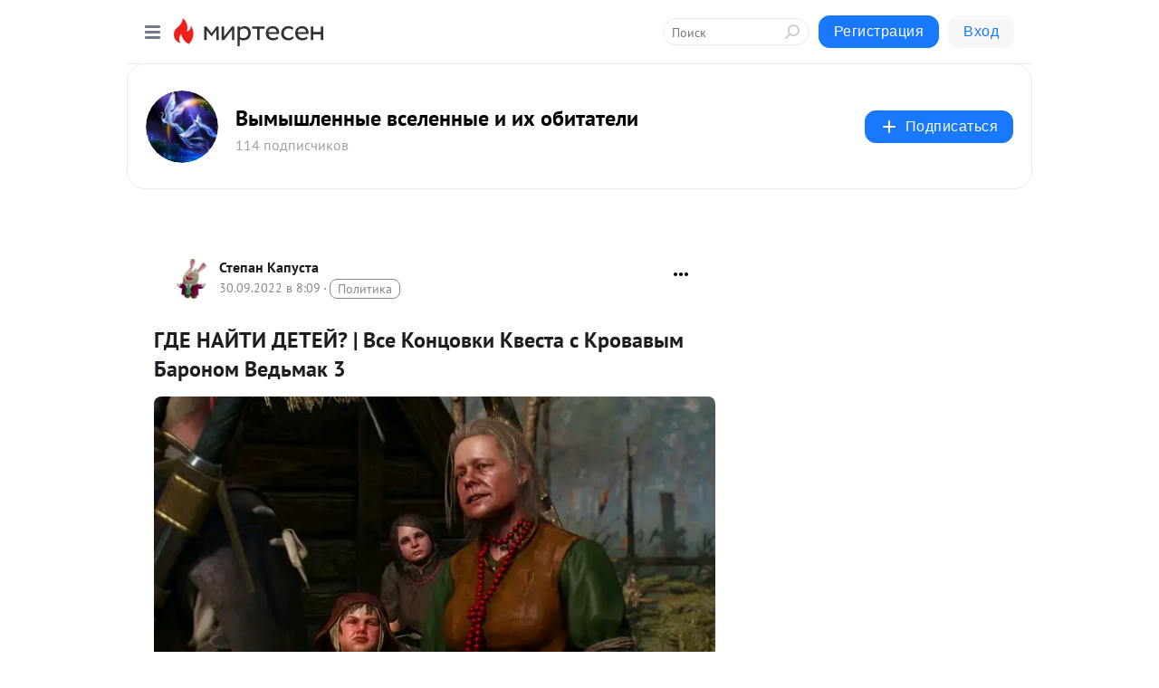

--- FILE ---
content_type: application/javascript;charset=UTF-8
request_url: https://exad.smi2.ru/jsapi?action=rtb_news&payload=EiRiMWM3YTQxNS1kNzA3LTRiN2UtOWM4YS0zNzlmZWUyZTRmZmQaRRCuv_XLBiIFcnVfUlUqDjE4LjExOC4xODguMjI0MAE6JDU1MDQ1MDA2LWI5MjUtNDhlOC05MzFhLTRiMDkwM2RkNmM5ZSKoAQiAChDQBRqfAU1vemlsbGEvNS4wIChNYWNpbnRvc2g7IEludGVsIE1hYyBPUyBYIDEwXzE1XzcpIEFwcGxlV2ViS2l0LzUzNy4zNiAoS0hUTUwsIGxpa2UgR2Vja28pIENocm9tZS8xMzEuMC4wLjAgU2FmYXJpLzUzNy4zNjsgQ2xhdWRlQm90LzEuMDsgK2NsYXVkZWJvdEBhbnRocm9waWMuY29tKSoRCOSkAxoLbWlydGVzZW4ucnUyggQKkgFodHRwczovL2ZhbnRhc3ktYW5kLWZhbnRhc3kubWlydGVzZW4ucnUvYmxvZy80MzQ1NTM1ODk3MS9HREUtTkFZVEktREVURVktVnNlLUtvbnRzb3ZraS1LdmVzdGEtcy1Lcm92YXZ5aW0tQmFyb25vbS1WZWRtYWstP3V0bV9yZWZlcnJlcj1taXJ0ZXNlbi5ydRJ5aHR0cHM6Ly9mYW50YXN5LWFuZC1mYW50YXN5Lm1pcnRlc2VuLnJ1L2Jsb2cvNDM0NTUzNTg5NzEvR0RFLU5BWVRJLURFVEVZLVZzZS1Lb250c292a2ktS3Zlc3RhLXMtS3JvdmF2eWltLUJhcm9ub20tVmVkbWFrLSLvAdCT0JTQlSDQndCQ0JnQotCYINCU0JXQotCV0Jk_IHwg0JLRgdC1INCa0L7QvdGG0L7QstC60Lgg0JrQstC10YHRgtCwINGBINCa0YDQvtCy0LDQstGL0Lwg0JHQsNGA0L7QvdC-0Lwg0JLQtdC00YzQvNCw0LogMyAtINCS0YvQvNGL0YjQu9C10L3QvdGL0LUg0LLRgdC10LvQtdC90L3Ri9C1INC4INC40YUg0L7QsdC40YLQsNGC0LXQu9C4IC0g0JzQtdC00LjQsNC_0LvQsNGC0YTQvtGA0LzQsCDQnNC40YDQotC10YHQtdC9QhoI76sGEgtzbG90XzEwMzkxORgaIAFAAkjsBA
body_size: 72
content:
_jsapi_callbacks_._0({"response_id":"b1c7a415-d707-4b7e-9c8a-379fee2e4ffd","blocks":[{"block_id":103919,"tag_id":"slot_103919","items":[],"block_view_uuid":"","strategy_id":14}],"trace":[]});


--- FILE ---
content_type: application/javascript;charset=UTF-8
request_url: https://exad.smi2.ru/jsapi?action=rtb_news&payload=CAQSJDQ4Nzg5ZWRmLTdjOWMtNDkzMS1iM2MzLTE3NWE1NzZiYTk0ZhpFELO_9csGIgVydV9SVSoOMTguMTE4LjE4OC4yMjQwATokNTUwNDUwMDYtYjkyNS00OGU4LTkzMWEtNGIwOTAzZGQ2YzllIqgBCIAKENAFGp8BTW96aWxsYS81LjAgKE1hY2ludG9zaDsgSW50ZWwgTWFjIE9TIFggMTBfMTVfNykgQXBwbGVXZWJLaXQvNTM3LjM2IChLSFRNTCwgbGlrZSBHZWNrbykgQ2hyb21lLzEzMS4wLjAuMCBTYWZhcmkvNTM3LjM2OyBDbGF1ZGVCb3QvMS4wOyArY2xhdWRlYm90QGFudGhyb3BpYy5jb20pKhEIg54DGgttaXJ0ZXNlbi5ydTKCBAqSAWh0dHBzOi8vZmFudGFzeS1hbmQtZmFudGFzeS5taXJ0ZXNlbi5ydS9ibG9nLzQzNDU1MzU4OTcxL0dERS1OQVlUSS1ERVRFWS1Wc2UtS29udHNvdmtpLUt2ZXN0YS1zLUtyb3ZhdnlpbS1CYXJvbm9tLVZlZG1hay0_dXRtX3JlZmVycmVyPW1pcnRlc2VuLnJ1EnlodHRwczovL2ZhbnRhc3ktYW5kLWZhbnRhc3kubWlydGVzZW4ucnUvYmxvZy80MzQ1NTM1ODk3MS9HREUtTkFZVEktREVURVktVnNlLUtvbnRzb3ZraS1LdmVzdGEtcy1Lcm92YXZ5aW0tQmFyb25vbS1WZWRtYWstIu8B0JPQlNCVINCd0JDQmdCi0Jgg0JTQldCi0JXQmT8gfCDQktGB0LUg0JrQvtC90YbQvtCy0LrQuCDQmtCy0LXRgdGC0LAg0YEg0JrRgNC-0LLQsNCy0YvQvCDQkdCw0YDQvtC90L7QvCDQktC10LTRjNC80LDQuiAzIC0g0JLRi9C80YvRiNC70LXQvdC90YvQtSDQstGB0LXQu9C10L3QvdGL0LUg0Lgg0LjRhSDQvtCx0LjRgtCw0YLQtdC70LggLSDQnNC10LTQuNCw0L_Qu9Cw0YLRhNC-0YDQvNCwINCc0LjRgNCi0LXRgdC10L1CGgj1mwYSC3Nsb3RfMTAxODc3GBogAkACSOwE
body_size: 72
content:
_jsapi_callbacks_._4({"response_id":"48789edf-7c9c-4931-b3c3-175a576ba94f","blocks":[{"block_id":101877,"tag_id":"slot_101877","items":[],"block_view_uuid":"","strategy_id":14}],"trace":[]});


--- FILE ---
content_type: application/javascript;charset=UTF-8
request_url: https://exad.smi2.ru/jsapi?action=rtb_news&payload=CAUSJDJmMDhlNjE0LWY1OTItNDk0Mi04NDA5LWJhNGQzMDZlNjVhMRpFELO_9csGIgVydV9SVSoOMTguMTE4LjE4OC4yMjQwATokNTUwNDUwMDYtYjkyNS00OGU4LTkzMWEtNGIwOTAzZGQ2YzllIqgBCIAKENAFGp8BTW96aWxsYS81LjAgKE1hY2ludG9zaDsgSW50ZWwgTWFjIE9TIFggMTBfMTVfNykgQXBwbGVXZWJLaXQvNTM3LjM2IChLSFRNTCwgbGlrZSBHZWNrbykgQ2hyb21lLzEzMS4wLjAuMCBTYWZhcmkvNTM3LjM2OyBDbGF1ZGVCb3QvMS4wOyArY2xhdWRlYm90QGFudGhyb3BpYy5jb20pKhEI5KQDGgttaXJ0ZXNlbi5ydTKCBAqSAWh0dHBzOi8vZmFudGFzeS1hbmQtZmFudGFzeS5taXJ0ZXNlbi5ydS9ibG9nLzQzNDU1MzU4OTcxL0dERS1OQVlUSS1ERVRFWS1Wc2UtS29udHNvdmtpLUt2ZXN0YS1zLUtyb3ZhdnlpbS1CYXJvbm9tLVZlZG1hay0_dXRtX3JlZmVycmVyPW1pcnRlc2VuLnJ1EnlodHRwczovL2ZhbnRhc3ktYW5kLWZhbnRhc3kubWlydGVzZW4ucnUvYmxvZy80MzQ1NTM1ODk3MS9HREUtTkFZVEktREVURVktVnNlLUtvbnRzb3ZraS1LdmVzdGEtcy1Lcm92YXZ5aW0tQmFyb25vbS1WZWRtYWstIu8B0JPQlNCVINCd0JDQmdCi0Jgg0JTQldCi0JXQmT8gfCDQktGB0LUg0JrQvtC90YbQvtCy0LrQuCDQmtCy0LXRgdGC0LAg0YEg0JrRgNC-0LLQsNCy0YvQvCDQkdCw0YDQvtC90L7QvCDQktC10LTRjNC80LDQuiAzIC0g0JLRi9C80YvRiNC70LXQvdC90YvQtSDQstGB0LXQu9C10L3QvdGL0LUg0Lgg0LjRhSDQvtCx0LjRgtCw0YLQtdC70LggLSDQnNC10LTQuNCw0L_Qu9Cw0YLRhNC-0YDQvNCwINCc0LjRgNCi0LXRgdC10L1CGgiFrAYSC3Nsb3RfMTAzOTQxGBogBEACSKwH
body_size: 72
content:
_jsapi_callbacks_._5({"response_id":"2f08e614-f592-4942-8409-ba4d306e65a1","blocks":[{"block_id":103941,"tag_id":"slot_103941","items":[],"block_view_uuid":"","strategy_id":14}],"trace":[]});


--- FILE ---
content_type: application/javascript;charset=UTF-8
request_url: https://exad.smi2.ru/jsapi?action=rtb_news&payload=CAESJDA5Zjc5MjQ5LTFlMWYtNDk3NC1iZWZlLTEyZjJhYjM5YjM5NBpFEK6_9csGIgVydV9SVSoOMTguMTE4LjE4OC4yMjQwATokNTUwNDUwMDYtYjkyNS00OGU4LTkzMWEtNGIwOTAzZGQ2YzllIqgBCIAKENAFGp8BTW96aWxsYS81LjAgKE1hY2ludG9zaDsgSW50ZWwgTWFjIE9TIFggMTBfMTVfNykgQXBwbGVXZWJLaXQvNTM3LjM2IChLSFRNTCwgbGlrZSBHZWNrbykgQ2hyb21lLzEzMS4wLjAuMCBTYWZhcmkvNTM3LjM2OyBDbGF1ZGVCb3QvMS4wOyArY2xhdWRlYm90QGFudGhyb3BpYy5jb20pKhEI5KQDGgttaXJ0ZXNlbi5ydTKCBAqSAWh0dHBzOi8vZmFudGFzeS1hbmQtZmFudGFzeS5taXJ0ZXNlbi5ydS9ibG9nLzQzNDU1MzU4OTcxL0dERS1OQVlUSS1ERVRFWS1Wc2UtS29udHNvdmtpLUt2ZXN0YS1zLUtyb3ZhdnlpbS1CYXJvbm9tLVZlZG1hay0_dXRtX3JlZmVycmVyPW1pcnRlc2VuLnJ1EnlodHRwczovL2ZhbnRhc3ktYW5kLWZhbnRhc3kubWlydGVzZW4ucnUvYmxvZy80MzQ1NTM1ODk3MS9HREUtTkFZVEktREVURVktVnNlLUtvbnRzb3ZraS1LdmVzdGEtcy1Lcm92YXZ5aW0tQmFyb25vbS1WZWRtYWstIu8B0JPQlNCVINCd0JDQmdCi0Jgg0JTQldCi0JXQmT8gfCDQktGB0LUg0JrQvtC90YbQvtCy0LrQuCDQmtCy0LXRgdGC0LAg0YEg0JrRgNC-0LLQsNCy0YvQvCDQkdCw0YDQvtC90L7QvCDQktC10LTRjNC80LDQuiAzIC0g0JLRi9C80YvRiNC70LXQvdC90YvQtSDQstGB0LXQu9C10L3QvdGL0LUg0Lgg0LjRhSDQvtCx0LjRgtCw0YLQtdC70LggLSDQnNC10LTQuNCw0L_Qu9Cw0YLRhNC-0YDQvNCwINCc0LjRgNCi0LXRgdC10L1CGgiIrAYSC3Nsb3RfMTAzOTQ0GBogAUACSKwC
body_size: 70
content:
_jsapi_callbacks_._1({"response_id":"09f79249-1e1f-4974-befe-12f2ab39b394","blocks":[{"block_id":103944,"tag_id":"slot_103944","items":[],"block_view_uuid":"","strategy_id":14}],"trace":[]});


--- FILE ---
content_type: application/javascript;charset=UTF-8
request_url: https://exad.smi2.ru/jsapi?action=rtb_news&payload=CAMSJGYyYWFjMGZmLWNhMTItNDYxNS05MTZlLWZkM2EwNjg3ZTliMBpFELO_9csGIgVydV9SVSoOMTguMTE4LjE4OC4yMjQwATokNTUwNDUwMDYtYjkyNS00OGU4LTkzMWEtNGIwOTAzZGQ2YzllIqgBCIAKENAFGp8BTW96aWxsYS81LjAgKE1hY2ludG9zaDsgSW50ZWwgTWFjIE9TIFggMTBfMTVfNykgQXBwbGVXZWJLaXQvNTM3LjM2IChLSFRNTCwgbGlrZSBHZWNrbykgQ2hyb21lLzEzMS4wLjAuMCBTYWZhcmkvNTM3LjM2OyBDbGF1ZGVCb3QvMS4wOyArY2xhdWRlYm90QGFudGhyb3BpYy5jb20pKhEI5KQDGgttaXJ0ZXNlbi5ydTKCBAqSAWh0dHBzOi8vZmFudGFzeS1hbmQtZmFudGFzeS5taXJ0ZXNlbi5ydS9ibG9nLzQzNDU1MzU4OTcxL0dERS1OQVlUSS1ERVRFWS1Wc2UtS29udHNvdmtpLUt2ZXN0YS1zLUtyb3ZhdnlpbS1CYXJvbm9tLVZlZG1hay0_dXRtX3JlZmVycmVyPW1pcnRlc2VuLnJ1EnlodHRwczovL2ZhbnRhc3ktYW5kLWZhbnRhc3kubWlydGVzZW4ucnUvYmxvZy80MzQ1NTM1ODk3MS9HREUtTkFZVEktREVURVktVnNlLUtvbnRzb3ZraS1LdmVzdGEtcy1Lcm92YXZ5aW0tQmFyb25vbS1WZWRtYWstIu8B0JPQlNCVINCd0JDQmdCi0Jgg0JTQldCi0JXQmT8gfCDQktGB0LUg0JrQvtC90YbQvtCy0LrQuCDQmtCy0LXRgdGC0LAg0YEg0JrRgNC-0LLQsNCy0YvQvCDQkdCw0YDQvtC90L7QvCDQktC10LTRjNC80LDQuiAzIC0g0JLRi9C80YvRiNC70LXQvdC90YvQtSDQstGB0LXQu9C10L3QvdGL0LUg0Lgg0LjRhSDQvtCx0LjRgtCw0YLQtdC70LggLSDQnNC10LTQuNCw0L_Qu9Cw0YLRhNC-0YDQvNCwINCc0LjRgNCi0LXRgdC10L1CGgiDrAYSC3Nsb3RfMTAzOTM5GBogAkACSKwC
body_size: 72
content:
_jsapi_callbacks_._3({"response_id":"f2aac0ff-ca12-4615-916e-fd3a0687e9b0","blocks":[{"block_id":103939,"tag_id":"slot_103939","items":[],"block_view_uuid":"","strategy_id":14}],"trace":[]});


--- FILE ---
content_type: application/javascript;charset=UTF-8
request_url: https://exad.smi2.ru/jsapi?action=rtb_news&payload=CAISJDkyZTRlYjBjLWUzMjItNGNmNi05MTBjLTNlMmEzYTllZWQzNBpFEK6_9csGIgVydV9SVSoOMTguMTE4LjE4OC4yMjQwATokNTUwNDUwMDYtYjkyNS00OGU4LTkzMWEtNGIwOTAzZGQ2YzllIqgBCIAKENAFGp8BTW96aWxsYS81LjAgKE1hY2ludG9zaDsgSW50ZWwgTWFjIE9TIFggMTBfMTVfNykgQXBwbGVXZWJLaXQvNTM3LjM2IChLSFRNTCwgbGlrZSBHZWNrbykgQ2hyb21lLzEzMS4wLjAuMCBTYWZhcmkvNTM3LjM2OyBDbGF1ZGVCb3QvMS4wOyArY2xhdWRlYm90QGFudGhyb3BpYy5jb20pKhEI5KQDGgttaXJ0ZXNlbi5ydTKCBAqSAWh0dHBzOi8vZmFudGFzeS1hbmQtZmFudGFzeS5taXJ0ZXNlbi5ydS9ibG9nLzQzNDU1MzU4OTcxL0dERS1OQVlUSS1ERVRFWS1Wc2UtS29udHNvdmtpLUt2ZXN0YS1zLUtyb3ZhdnlpbS1CYXJvbm9tLVZlZG1hay0_dXRtX3JlZmVycmVyPW1pcnRlc2VuLnJ1EnlodHRwczovL2ZhbnRhc3ktYW5kLWZhbnRhc3kubWlydGVzZW4ucnUvYmxvZy80MzQ1NTM1ODk3MS9HREUtTkFZVEktREVURVktVnNlLUtvbnRzb3ZraS1LdmVzdGEtcy1Lcm92YXZ5aW0tQmFyb25vbS1WZWRtYWstIu8B0JPQlNCVINCd0JDQmdCi0Jgg0JTQldCi0JXQmT8gfCDQktGB0LUg0JrQvtC90YbQvtCy0LrQuCDQmtCy0LXRgdGC0LAg0YEg0JrRgNC-0LLQsNCy0YvQvCDQkdCw0YDQvtC90L7QvCDQktC10LTRjNC80LDQuiAzIC0g0JLRi9C80YvRiNC70LXQvdC90YvQtSDQstGB0LXQu9C10L3QvdGL0LUg0Lgg0LjRhSDQvtCx0LjRgtCw0YLQtdC70LggLSDQnNC10LTQuNCw0L_Qu9Cw0YLRhNC-0YDQvNCwINCc0LjRgNCi0LXRgdC10L1CGgiLrAYSC3Nsb3RfMTAzOTQ3GBogAUACSKwC
body_size: 70
content:
_jsapi_callbacks_._2({"response_id":"92e4eb0c-e322-4cf6-910c-3e2a3a9eed34","blocks":[{"block_id":103947,"tag_id":"slot_103947","items":[],"block_view_uuid":"","strategy_id":14}],"trace":[]});
